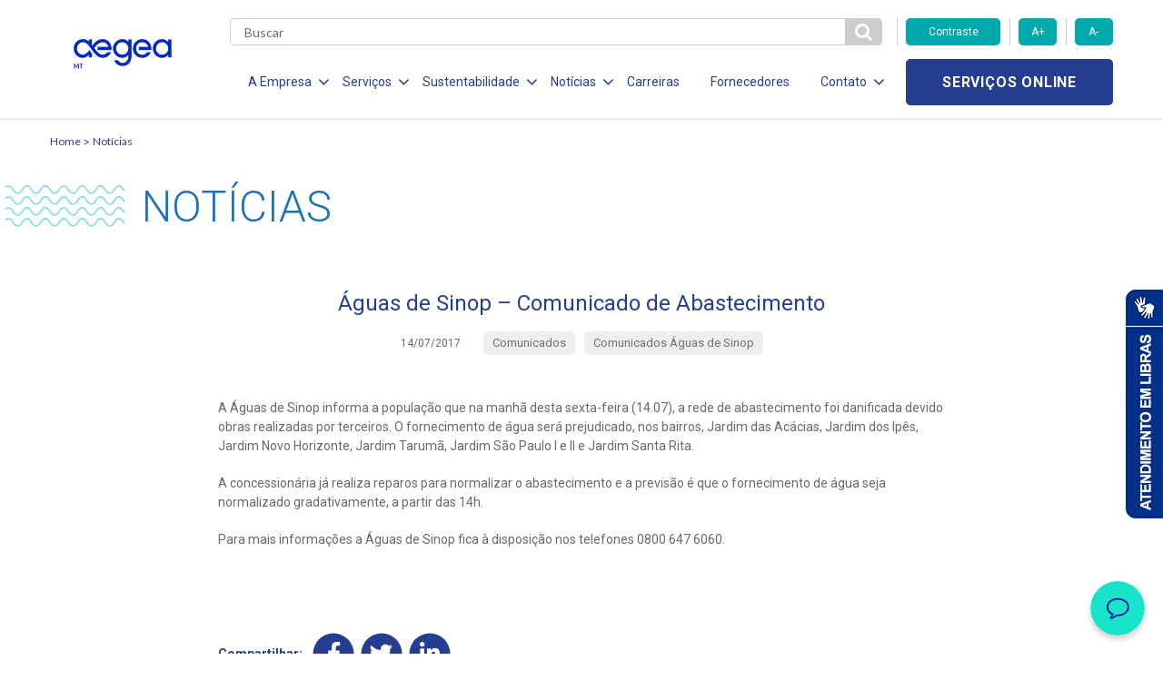

--- FILE ---
content_type: text/html; charset=UTF-8
request_url: https://www.aegeamt.com.br/aguas-de-sinop-comunicado-de-abastecimento-4/
body_size: 10484
content:

<!DOCTYPE html>
<!--[if lt IE 7]>      <html lang="pt-br" class="no-js lt-ie9 lt-ie8 lt-ie7"> <![endif]-->
<!--[if IE 7]>         <html lang="pt-br" class="no-js lt-ie9 lt-ie8"> <![endif]-->
<!--[if IE 8]>         <html lang="pt-br" class="no-js lt-ie9"> <![endif]-->
<!--[if gt IE 8]><!--> <html lang="pt-br" class="no-js"> <!--<![endif]-->
<html lang="pt-BR" class="no-js no-svg">

<head>
    <meta charset="UTF-8">
    <meta name="viewport" content="width=device-width, initial-scale=1">
    <meta http-equiv="X-UA-Compatible" content="IE=edge,chrome=1">
		<title>Águas de Sinop &#8211; Comunicado de Abastecimento</title>
    <link href="https://fonts.googleapis.com/css?family=Roboto:300,400,700" rel="stylesheet">
    <link href="https://fonts.googleapis.com/css?family=Lato:300,400,700" rel="stylesheet">
    <link href="https://fonts.googleapis.com/css?family=Open+Sans:700" rel="stylesheet">
    <link rel="stylesheet" href="https://use.fontawesome.com/releases/v5.6.3/css/all.css">
    <link rel="stylesheet" href="https://use.fontawesome.com/releases/v5.6.3/css/v4-shims.css">
    <link rel="stylesheet" href="https://cdnjs.cloudflare.com/ajax/libs/font-awesome/4.7.0/css/font-awesome.min.css">
    <meta name='robots' content='max-image-preview:large' />
<link rel='dns-prefetch' href='//www.googletagmanager.com' />
<script type="text/javascript">
/* <![CDATA[ */
window._wpemojiSettings = {"baseUrl":"https:\/\/s.w.org\/images\/core\/emoji\/15.0.3\/72x72\/","ext":".png","svgUrl":"https:\/\/s.w.org\/images\/core\/emoji\/15.0.3\/svg\/","svgExt":".svg","source":{"concatemoji":"https:\/\/www.aegeamt.com.br\/wp-includes\/js\/wp-emoji-release.min.js?ver=6.6.4"}};
/*! This file is auto-generated */
!function(i,n){var o,s,e;function c(e){try{var t={supportTests:e,timestamp:(new Date).valueOf()};sessionStorage.setItem(o,JSON.stringify(t))}catch(e){}}function p(e,t,n){e.clearRect(0,0,e.canvas.width,e.canvas.height),e.fillText(t,0,0);var t=new Uint32Array(e.getImageData(0,0,e.canvas.width,e.canvas.height).data),r=(e.clearRect(0,0,e.canvas.width,e.canvas.height),e.fillText(n,0,0),new Uint32Array(e.getImageData(0,0,e.canvas.width,e.canvas.height).data));return t.every(function(e,t){return e===r[t]})}function u(e,t,n){switch(t){case"flag":return n(e,"\ud83c\udff3\ufe0f\u200d\u26a7\ufe0f","\ud83c\udff3\ufe0f\u200b\u26a7\ufe0f")?!1:!n(e,"\ud83c\uddfa\ud83c\uddf3","\ud83c\uddfa\u200b\ud83c\uddf3")&&!n(e,"\ud83c\udff4\udb40\udc67\udb40\udc62\udb40\udc65\udb40\udc6e\udb40\udc67\udb40\udc7f","\ud83c\udff4\u200b\udb40\udc67\u200b\udb40\udc62\u200b\udb40\udc65\u200b\udb40\udc6e\u200b\udb40\udc67\u200b\udb40\udc7f");case"emoji":return!n(e,"\ud83d\udc26\u200d\u2b1b","\ud83d\udc26\u200b\u2b1b")}return!1}function f(e,t,n){var r="undefined"!=typeof WorkerGlobalScope&&self instanceof WorkerGlobalScope?new OffscreenCanvas(300,150):i.createElement("canvas"),a=r.getContext("2d",{willReadFrequently:!0}),o=(a.textBaseline="top",a.font="600 32px Arial",{});return e.forEach(function(e){o[e]=t(a,e,n)}),o}function t(e){var t=i.createElement("script");t.src=e,t.defer=!0,i.head.appendChild(t)}"undefined"!=typeof Promise&&(o="wpEmojiSettingsSupports",s=["flag","emoji"],n.supports={everything:!0,everythingExceptFlag:!0},e=new Promise(function(e){i.addEventListener("DOMContentLoaded",e,{once:!0})}),new Promise(function(t){var n=function(){try{var e=JSON.parse(sessionStorage.getItem(o));if("object"==typeof e&&"number"==typeof e.timestamp&&(new Date).valueOf()<e.timestamp+604800&&"object"==typeof e.supportTests)return e.supportTests}catch(e){}return null}();if(!n){if("undefined"!=typeof Worker&&"undefined"!=typeof OffscreenCanvas&&"undefined"!=typeof URL&&URL.createObjectURL&&"undefined"!=typeof Blob)try{var e="postMessage("+f.toString()+"("+[JSON.stringify(s),u.toString(),p.toString()].join(",")+"));",r=new Blob([e],{type:"text/javascript"}),a=new Worker(URL.createObjectURL(r),{name:"wpTestEmojiSupports"});return void(a.onmessage=function(e){c(n=e.data),a.terminate(),t(n)})}catch(e){}c(n=f(s,u,p))}t(n)}).then(function(e){for(var t in e)n.supports[t]=e[t],n.supports.everything=n.supports.everything&&n.supports[t],"flag"!==t&&(n.supports.everythingExceptFlag=n.supports.everythingExceptFlag&&n.supports[t]);n.supports.everythingExceptFlag=n.supports.everythingExceptFlag&&!n.supports.flag,n.DOMReady=!1,n.readyCallback=function(){n.DOMReady=!0}}).then(function(){return e}).then(function(){var e;n.supports.everything||(n.readyCallback(),(e=n.source||{}).concatemoji?t(e.concatemoji):e.wpemoji&&e.twemoji&&(t(e.twemoji),t(e.wpemoji)))}))}((window,document),window._wpemojiSettings);
/* ]]> */
</script>
<style id='wp-emoji-styles-inline-css' type='text/css'>

	img.wp-smiley, img.emoji {
		display: inline !important;
		border: none !important;
		box-shadow: none !important;
		height: 1em !important;
		width: 1em !important;
		margin: 0 0.07em !important;
		vertical-align: -0.1em !important;
		background: none !important;
		padding: 0 !important;
	}
</style>
<link rel='stylesheet' id='wp-block-library-css' href='https://www.aegeamt.com.br/wp-includes/css/dist/block-library/style.min.css?ver=6.6.4' type='text/css' media='all' />
<style id='classic-theme-styles-inline-css' type='text/css'>
/*! This file is auto-generated */
.wp-block-button__link{color:#fff;background-color:#32373c;border-radius:9999px;box-shadow:none;text-decoration:none;padding:calc(.667em + 2px) calc(1.333em + 2px);font-size:1.125em}.wp-block-file__button{background:#32373c;color:#fff;text-decoration:none}
</style>
<style id='global-styles-inline-css' type='text/css'>
:root{--wp--preset--aspect-ratio--square: 1;--wp--preset--aspect-ratio--4-3: 4/3;--wp--preset--aspect-ratio--3-4: 3/4;--wp--preset--aspect-ratio--3-2: 3/2;--wp--preset--aspect-ratio--2-3: 2/3;--wp--preset--aspect-ratio--16-9: 16/9;--wp--preset--aspect-ratio--9-16: 9/16;--wp--preset--color--black: #000000;--wp--preset--color--cyan-bluish-gray: #abb8c3;--wp--preset--color--white: #ffffff;--wp--preset--color--pale-pink: #f78da7;--wp--preset--color--vivid-red: #cf2e2e;--wp--preset--color--luminous-vivid-orange: #ff6900;--wp--preset--color--luminous-vivid-amber: #fcb900;--wp--preset--color--light-green-cyan: #7bdcb5;--wp--preset--color--vivid-green-cyan: #00d084;--wp--preset--color--pale-cyan-blue: #8ed1fc;--wp--preset--color--vivid-cyan-blue: #0693e3;--wp--preset--color--vivid-purple: #9b51e0;--wp--preset--gradient--vivid-cyan-blue-to-vivid-purple: linear-gradient(135deg,rgba(6,147,227,1) 0%,rgb(155,81,224) 100%);--wp--preset--gradient--light-green-cyan-to-vivid-green-cyan: linear-gradient(135deg,rgb(122,220,180) 0%,rgb(0,208,130) 100%);--wp--preset--gradient--luminous-vivid-amber-to-luminous-vivid-orange: linear-gradient(135deg,rgba(252,185,0,1) 0%,rgba(255,105,0,1) 100%);--wp--preset--gradient--luminous-vivid-orange-to-vivid-red: linear-gradient(135deg,rgba(255,105,0,1) 0%,rgb(207,46,46) 100%);--wp--preset--gradient--very-light-gray-to-cyan-bluish-gray: linear-gradient(135deg,rgb(238,238,238) 0%,rgb(169,184,195) 100%);--wp--preset--gradient--cool-to-warm-spectrum: linear-gradient(135deg,rgb(74,234,220) 0%,rgb(151,120,209) 20%,rgb(207,42,186) 40%,rgb(238,44,130) 60%,rgb(251,105,98) 80%,rgb(254,248,76) 100%);--wp--preset--gradient--blush-light-purple: linear-gradient(135deg,rgb(255,206,236) 0%,rgb(152,150,240) 100%);--wp--preset--gradient--blush-bordeaux: linear-gradient(135deg,rgb(254,205,165) 0%,rgb(254,45,45) 50%,rgb(107,0,62) 100%);--wp--preset--gradient--luminous-dusk: linear-gradient(135deg,rgb(255,203,112) 0%,rgb(199,81,192) 50%,rgb(65,88,208) 100%);--wp--preset--gradient--pale-ocean: linear-gradient(135deg,rgb(255,245,203) 0%,rgb(182,227,212) 50%,rgb(51,167,181) 100%);--wp--preset--gradient--electric-grass: linear-gradient(135deg,rgb(202,248,128) 0%,rgb(113,206,126) 100%);--wp--preset--gradient--midnight: linear-gradient(135deg,rgb(2,3,129) 0%,rgb(40,116,252) 100%);--wp--preset--font-size--small: 13px;--wp--preset--font-size--medium: 20px;--wp--preset--font-size--large: 36px;--wp--preset--font-size--x-large: 42px;--wp--preset--spacing--20: 0.44rem;--wp--preset--spacing--30: 0.67rem;--wp--preset--spacing--40: 1rem;--wp--preset--spacing--50: 1.5rem;--wp--preset--spacing--60: 2.25rem;--wp--preset--spacing--70: 3.38rem;--wp--preset--spacing--80: 5.06rem;--wp--preset--shadow--natural: 6px 6px 9px rgba(0, 0, 0, 0.2);--wp--preset--shadow--deep: 12px 12px 50px rgba(0, 0, 0, 0.4);--wp--preset--shadow--sharp: 6px 6px 0px rgba(0, 0, 0, 0.2);--wp--preset--shadow--outlined: 6px 6px 0px -3px rgba(255, 255, 255, 1), 6px 6px rgba(0, 0, 0, 1);--wp--preset--shadow--crisp: 6px 6px 0px rgba(0, 0, 0, 1);}:where(.is-layout-flex){gap: 0.5em;}:where(.is-layout-grid){gap: 0.5em;}body .is-layout-flex{display: flex;}.is-layout-flex{flex-wrap: wrap;align-items: center;}.is-layout-flex > :is(*, div){margin: 0;}body .is-layout-grid{display: grid;}.is-layout-grid > :is(*, div){margin: 0;}:where(.wp-block-columns.is-layout-flex){gap: 2em;}:where(.wp-block-columns.is-layout-grid){gap: 2em;}:where(.wp-block-post-template.is-layout-flex){gap: 1.25em;}:where(.wp-block-post-template.is-layout-grid){gap: 1.25em;}.has-black-color{color: var(--wp--preset--color--black) !important;}.has-cyan-bluish-gray-color{color: var(--wp--preset--color--cyan-bluish-gray) !important;}.has-white-color{color: var(--wp--preset--color--white) !important;}.has-pale-pink-color{color: var(--wp--preset--color--pale-pink) !important;}.has-vivid-red-color{color: var(--wp--preset--color--vivid-red) !important;}.has-luminous-vivid-orange-color{color: var(--wp--preset--color--luminous-vivid-orange) !important;}.has-luminous-vivid-amber-color{color: var(--wp--preset--color--luminous-vivid-amber) !important;}.has-light-green-cyan-color{color: var(--wp--preset--color--light-green-cyan) !important;}.has-vivid-green-cyan-color{color: var(--wp--preset--color--vivid-green-cyan) !important;}.has-pale-cyan-blue-color{color: var(--wp--preset--color--pale-cyan-blue) !important;}.has-vivid-cyan-blue-color{color: var(--wp--preset--color--vivid-cyan-blue) !important;}.has-vivid-purple-color{color: var(--wp--preset--color--vivid-purple) !important;}.has-black-background-color{background-color: var(--wp--preset--color--black) !important;}.has-cyan-bluish-gray-background-color{background-color: var(--wp--preset--color--cyan-bluish-gray) !important;}.has-white-background-color{background-color: var(--wp--preset--color--white) !important;}.has-pale-pink-background-color{background-color: var(--wp--preset--color--pale-pink) !important;}.has-vivid-red-background-color{background-color: var(--wp--preset--color--vivid-red) !important;}.has-luminous-vivid-orange-background-color{background-color: var(--wp--preset--color--luminous-vivid-orange) !important;}.has-luminous-vivid-amber-background-color{background-color: var(--wp--preset--color--luminous-vivid-amber) !important;}.has-light-green-cyan-background-color{background-color: var(--wp--preset--color--light-green-cyan) !important;}.has-vivid-green-cyan-background-color{background-color: var(--wp--preset--color--vivid-green-cyan) !important;}.has-pale-cyan-blue-background-color{background-color: var(--wp--preset--color--pale-cyan-blue) !important;}.has-vivid-cyan-blue-background-color{background-color: var(--wp--preset--color--vivid-cyan-blue) !important;}.has-vivid-purple-background-color{background-color: var(--wp--preset--color--vivid-purple) !important;}.has-black-border-color{border-color: var(--wp--preset--color--black) !important;}.has-cyan-bluish-gray-border-color{border-color: var(--wp--preset--color--cyan-bluish-gray) !important;}.has-white-border-color{border-color: var(--wp--preset--color--white) !important;}.has-pale-pink-border-color{border-color: var(--wp--preset--color--pale-pink) !important;}.has-vivid-red-border-color{border-color: var(--wp--preset--color--vivid-red) !important;}.has-luminous-vivid-orange-border-color{border-color: var(--wp--preset--color--luminous-vivid-orange) !important;}.has-luminous-vivid-amber-border-color{border-color: var(--wp--preset--color--luminous-vivid-amber) !important;}.has-light-green-cyan-border-color{border-color: var(--wp--preset--color--light-green-cyan) !important;}.has-vivid-green-cyan-border-color{border-color: var(--wp--preset--color--vivid-green-cyan) !important;}.has-pale-cyan-blue-border-color{border-color: var(--wp--preset--color--pale-cyan-blue) !important;}.has-vivid-cyan-blue-border-color{border-color: var(--wp--preset--color--vivid-cyan-blue) !important;}.has-vivid-purple-border-color{border-color: var(--wp--preset--color--vivid-purple) !important;}.has-vivid-cyan-blue-to-vivid-purple-gradient-background{background: var(--wp--preset--gradient--vivid-cyan-blue-to-vivid-purple) !important;}.has-light-green-cyan-to-vivid-green-cyan-gradient-background{background: var(--wp--preset--gradient--light-green-cyan-to-vivid-green-cyan) !important;}.has-luminous-vivid-amber-to-luminous-vivid-orange-gradient-background{background: var(--wp--preset--gradient--luminous-vivid-amber-to-luminous-vivid-orange) !important;}.has-luminous-vivid-orange-to-vivid-red-gradient-background{background: var(--wp--preset--gradient--luminous-vivid-orange-to-vivid-red) !important;}.has-very-light-gray-to-cyan-bluish-gray-gradient-background{background: var(--wp--preset--gradient--very-light-gray-to-cyan-bluish-gray) !important;}.has-cool-to-warm-spectrum-gradient-background{background: var(--wp--preset--gradient--cool-to-warm-spectrum) !important;}.has-blush-light-purple-gradient-background{background: var(--wp--preset--gradient--blush-light-purple) !important;}.has-blush-bordeaux-gradient-background{background: var(--wp--preset--gradient--blush-bordeaux) !important;}.has-luminous-dusk-gradient-background{background: var(--wp--preset--gradient--luminous-dusk) !important;}.has-pale-ocean-gradient-background{background: var(--wp--preset--gradient--pale-ocean) !important;}.has-electric-grass-gradient-background{background: var(--wp--preset--gradient--electric-grass) !important;}.has-midnight-gradient-background{background: var(--wp--preset--gradient--midnight) !important;}.has-small-font-size{font-size: var(--wp--preset--font-size--small) !important;}.has-medium-font-size{font-size: var(--wp--preset--font-size--medium) !important;}.has-large-font-size{font-size: var(--wp--preset--font-size--large) !important;}.has-x-large-font-size{font-size: var(--wp--preset--font-size--x-large) !important;}
:where(.wp-block-post-template.is-layout-flex){gap: 1.25em;}:where(.wp-block-post-template.is-layout-grid){gap: 1.25em;}
:where(.wp-block-columns.is-layout-flex){gap: 2em;}:where(.wp-block-columns.is-layout-grid){gap: 2em;}
:root :where(.wp-block-pullquote){font-size: 1.5em;line-height: 1.6;}
</style>
<link rel='stylesheet' id='stylesheet-css' href='https://www.aegeamt.com.br/wp-content/themes/aegea-concessionaria/style.css?ver=6.6.4' type='text/css' media='all' />
<link rel='stylesheet' id='style-css' href='https://www.aegeamt.com.br/wp-content/themes/aegea-concessionaria/assets/css/style.min.css?ver=6.6.4' type='text/css' media='all' />
<link rel='stylesheet' id='tablepress-default-css' href='https://www.aegeamt.com.br/wp-content/plugins/tablepress/css/build/default.css?ver=3.2.5' type='text/css' media='all' />
<script type="text/javascript" src="https://www.aegeamt.com.br/wp-content/themes/aegea-concessionaria/assets/js/modernizr.js?ver=6.6.4" id="modernizr-js"></script>

<!-- Snippet da etiqueta do Google (gtag.js) adicionado pelo Site Kit -->
<!-- Snippet do Google Análises adicionado pelo Site Kit -->
<script type="text/javascript" src="https://www.googletagmanager.com/gtag/js?id=G-6B5HMTY2W0" id="google_gtagjs-js" async></script>
<script type="text/javascript" id="google_gtagjs-js-after">
/* <![CDATA[ */
window.dataLayer = window.dataLayer || [];function gtag(){dataLayer.push(arguments);}
gtag("set","linker",{"domains":["www.aegeamt.com.br"]});
gtag("js", new Date());
gtag("set", "developer_id.dZTNiMT", true);
gtag("config", "G-6B5HMTY2W0");
/* ]]> */
</script>
<link rel="https://api.w.org/" href="https://www.aegeamt.com.br/wp-json/" /><link rel="alternate" title="JSON" type="application/json" href="https://www.aegeamt.com.br/wp-json/wp/v2/posts/4954" /><link rel="EditURI" type="application/rsd+xml" title="RSD" href="https://www.aegeamt.com.br/xmlrpc.php?rsd" />
<meta name="generator" content="WordPress 6.6.4" />
<link rel="canonical" href="https://www.aegeamt.com.br/aguas-de-sinop-comunicado-de-abastecimento-4/" />
<link rel='shortlink' href='https://www.aegeamt.com.br/?p=4954' />
<link rel="alternate" title="oEmbed (JSON)" type="application/json+oembed" href="https://www.aegeamt.com.br/wp-json/oembed/1.0/embed?url=https%3A%2F%2Fwww.aegeamt.com.br%2Faguas-de-sinop-comunicado-de-abastecimento-4%2F" />
<link rel="alternate" title="oEmbed (XML)" type="text/xml+oembed" href="https://www.aegeamt.com.br/wp-json/oembed/1.0/embed?url=https%3A%2F%2Fwww.aegeamt.com.br%2Faguas-de-sinop-comunicado-de-abastecimento-4%2F&#038;format=xml" />
        <script type="text/javascript">
            (function(c,l,a,r,i,t,y){
                c[a]=c[a]||function(){(c[a].q=c[a].q||[]).push(arguments)};
                t=l.createElement(r);t.async=1;t.src="https://www.clarity.ms/tag/"+i;
                y=l.getElementsByTagName(r)[0];y.parentNode.insertBefore(t,y);
            })(window, document, "clarity", "script", "t5q1cb4o6m");
        </script>
    <meta name="generator" content="Site Kit by Google 1.166.0" /><link rel="shortcut icon" type="image/png" href="https://www.aegeamt.com.br/wp-content/themes/aegea-concessionaria/assets/logo/logo-aegea-favicon-16x16.png" />    <style>
        .item-menu { margin: 0 14px 0 20px!important; }
        .item-menu a { font-size:14px!important; }
        .item-menu span { font-size:14px!important;  }
    </style>
    <!-- Banner Cookies - enviado por andre@palqee.com -->
    <meta name="adopt-website-id" content="510deb3d-5a7f-4258-8489-e5bc561be8de" />
    <script src="//tag.goadopt.io/injector.js?website_code=510deb3d-5a7f-4258-8489-e5bc561be8de" 
    class="adopt-injector"></script>
    <!-- FIM Banner Cookies -->
</head>

<body>
    <header data-component="header">
        
<style>
.servicosOnline{
    background:#253e92; color: #FFF; padding: 5px; border-radius: 5px
}
.servicosOnline select{
    background:#253e92; color: #FFF; border: none; text-align: center; text-align-last: center; 
}


@media only screen and (max-width: 399px) {
    .form-search {
      height: 70px;
      position: relative;
    }
    
    .form-search form {
      margin: 0;
      position: absolute;
      top: 50%;
      left: 50%;
      transform: translate(-50%, -50%);
    }
    
    .servicosOnline select{
        width:70px;
    }
}
@media only screen and (min-width: 400px) and (max-width: 590px) {
    .servicosOnline select{
        width:120px;
    }
}
@media only screen and (min-width: 992px) and (max-width: 1199px) {
    .servicosOnline select{
        width:80px;
    }
}
@media only screen and (max-width: 991px) {
    .mobile-flex { margin-left:40px;}
}

</style>

<div class="menu-icon">
	<div class="holder">
		<span></span>
		<span></span>
		<span></span>
	</div>
</div>

<div class="container">
	<div class="row mobile-flex">
		<div class="col-lg-2 col-md-2 col-sm-5 col-xs-5 col-logo">
			
<h1 class="logo-aegea">
	<a href="https://www.aegeamt.com.br" class="logo-link">
					<img style="max-width: 115px; margin: auto; display: block;" class="logo-img" src="https://www.aegeamt.com.br/wp-content/uploads/2025/04/AegeaMT_Azul-Mar-1-1.png" alt="h">
			</a>
</h1>
		</div>

		<div class="col-lg-10 col-md-10 col-sm-7 col-xs-7 col-main-menu">
			<div class="row">
				<div class="col-md-9 col-sm-2 col-xs-3 col-search">
					<div class="form-search">
						<form role="search" method="get" action="https://www.aegeamt.com.br">
							<input type="text" class="search" name="s" required placeholder="Buscar" value="" />
							<button id="btn-pesqueisa" type="submit" class="btn-search">
								<i class="fa fa-search" aria-hidden="true"></i>
							</button>
						</form>
					</div>
				</div>

				<div class="col-md-3 hidden-sm hidden-xs">
					<div class="row">
						<div class="accessibility-controls">
							<div class="col-md-6">
								<button type="button" class="btn-primary toogle-contrast">Contraste</button>
							</div>
							<div class="col-md-3">
								<button type="button" class="btn-primary increase-font">A+</button>
							</div>
							<div class="col-md-3">
								<button type="button" class="btn-primary decrease-font">A-</button>
							</div>
						</div>
					</div>
				</div>

				<div class="col-lg-9 col-md-10 col-menu">
					<ul class="list-menu">
<li class="item-menu">
<span class="item-menu-btn item-menu-a">A Empresa<i class="fa fa-angle-down" aria-hidden="true"></i></span>
<ul class="submenu">
<li class="item-submenu">
<a href="https://www.aegeamt.com.br/quem-somos/" target="" class="item-submenu-link">Quem Somos</a>
</li>
<li class="item-submenu">
<a href="https://www.aegea.com.br/compliance/" target="" class="item-submenu-link">Compliance</a>
</li>
<li class="item-submenu">
<a href="http://ri.aegea.com.br/debentures-companhias-abertas/nascentes-do-xingu/" target="_blank" class="item-submenu-link">Investidores</a>
</li>
</ul>
</li>
<li class="item-menu">
<span class="item-menu-btn item-menu-a">Serviços<i class="fa fa-angle-down" aria-hidden="true"></i></span>
<ul class="submenu">
<li class="item-submenu">
<a href="https://www.aegeamt.com.br/agua/" target="" class="item-submenu-link">Água</a>
</li>
<li class="item-submenu">
<a href="https://www.aegeamt.com.br/esgotamento-sanitario/" target="" class="item-submenu-link">Esgotamento Sanitário</a>
</li>
<li class="item-submenu">
<a href="https://www.aegeamt.com.br/legislacao-e-tarifas/" target="" class="item-submenu-link">Legislação e Tarifas</a>
</li>
<li class="item-submenu">
<a href="https://www.aegeamt.com.br/evolucao-dos-servicos/" target="" class="item-submenu-link">Evolução dos Serviços</a>
</li>
<li class="item-submenu">
<a href="https://www.aegeamt.com.br/documentos/" target="" class="item-submenu-link">Documentos</a>
</li>
</ul>
</li>
<li class="item-menu">
<span class="item-menu-btn item-menu-a">Sustentabilidade<i class="fa fa-angle-down" aria-hidden="true"></i></span>
<ul class="submenu">
<li class="item-submenu">
<a href="https://www.aegeamt.com.br/responsabilidade-social/" target="" class="item-submenu-link">Responsabilidade Social</a>
</li>
<li class="item-submenu">
<a href="https://www.aegeamt.com.br/politica-de-investimento-social-privado/" target="" class="item-submenu-link">Politica de Inv. Social Privado</a>
</li>
<li class="item-submenu">
<a href="https://www.aegeamt.com.br/politica-de-sustentabilidade/" target="" class="item-submenu-link">Política de Sustentabilidade</a>
</li>
</ul>
</li>
<li class="item-menu">
<span class="item-menu-btn item-menu-a">Notícias<i class="fa fa-angle-down" aria-hidden="true"></i></span>
<ul class="submenu">
<li class="item-submenu">
<a href="https://www.aegeamt.com.br/noticias/" target="" class="item-submenu-link">Notícias</a>
</li>
<li class="item-submenu">
<a href="https://www.aegeamt.com.br/comunicados/" target="" class="item-submenu-link">Comunicados</a>
</li>
</ul>
</li>
<li class="item-menu">
<a href="https://aegea.com.br/carreiras" target="" class="item-menu-link item-menu-a">Carreiras</a>
</li>
<li class="item-menu">
<a href="https://aegea.com.br/fornecedores/" target="" class="item-menu-link item-menu-a">Fornecedores</a>
</li>
<li class="item-menu">
<span class="item-menu-btn item-menu-a">Contato<i class="fa fa-angle-down" aria-hidden="true"></i></span>
<ul class="submenu">
<li class="item-submenu">
<a href="https://atendimento.aegea.com.br/hc/pt-br/?concessionaria=aegea_mt" target="_blank" class="item-submenu-link">Perguntas Frequentes</a>
</li>
<li class="item-submenu">
<a href="https://www.aegeamt.com.br/contato/" target="" class="item-submenu-link">Canais de Relacionamento</a>
</li>
<li class="item-submenu">
<a href="https://semfraude.aegeamt.com.br/" target="_blank" class="item-submenu-link">Denúncias de Fraudes</a>
</li>
</ul>
</li>
</ul>
				</div>

                <div class="col-lg-3 col-md-2 col-sm-10 col-xs-9 col-services">
                    <div class="holder-services">
                        <a target="_blank" href="https://cliente.aegeamt.com.br" class="btn-secondary online-services">Serviços online</a>
                    </div>
                </div>
            </div>
        </div>
    </div>
</div>    </header>
<script language=javascript type="text/javascript">
jQuery(document).ready(function(){
    jQuery('.article-share a').click(function(e){
        e.preventDefault();
        link = jQuery(this).attr('href');
        window.open (
        link,
        'pagina',
        "width=550, height=555, top=100, left=110, scrollbars=no " );
    });
});
</script>
<main>

<section data-component="breadcrumb">
    <div class="container">
            <a class="breadcrumb-item" href="https://www.aegeamt.com.br">Home</a>
            <a class="breadcrumb-item" href="https://www.aegeamt.com.br/noticias/">Notícias</a>
    </div>
</section>
<section data-component="page-title" class="container ">
    <h2 class="page-title">
        <img class="page-title-waves" src="https://www.aegeamt.com.br/wp-content/themes/aegea-concessionaria/assets/img/ondas-titulo.png">
        <span class="page-title-text">Notícias</span>
    </h2>
</section>
<div class="container">
    <div data-component="card-news"  class="news-article" >
    
        <a href="#" class="link"></a>
    
            <div class="img-holder">
                <center><img style="max-width:100%; height:auto;" src="" alt=""></center>
                <span class="see-hover">Ver notícia</span>
            </div>
    
        <div class="content-holder">
          
          
          
          
            
            <a href="#" class="link-title">
                <h5 class="card-title">Águas de Sinop &#8211; Comunicado de Abastecimento</h5>
            </a>
          
    
                <p class="secondary-title"></p>
    
                
                <div class="information">
                        <span class="date">14/07/2017</span>
    
                        <div data-component="category-list" >
                        
                                                            <a href="https://www.aegeamt.com.br/categoria/comunicados/" data-component="category" >
                                    <span class="category">Comunicados</span>
                                </a>
                                                            <a href="https://www.aegeamt.com.br/categoria/comunicados-aguas-de-sinop/" data-component="category" >
                                    <span class="category">Comunicados Águas de Sinop</span>
                                </a>
                                                        
                        </div>			
                </div>
    
    
                
        </div>
    
    </div>
    
    </div>
    <div class="container">
		<div class="centralized">
			<div data-component="inline-text" class="article-inline-text">
				<div class="primary-text"><p>				A Águas de Sinop informa a população que na manhã desta sexta-feira (14.07), a rede de abastecimento foi danificada devido obras realizadas por terceiros. O fornecimento de água será prejudicado, nos bairros, Jardim das Acácias, Jardim dos Ipês, Jardim Novo Horizonte, Jardim Tarumã, Jardim São Paulo I e II e Jardim Santa Rita.</p>
<p>A concessionária já realiza reparos para normalizar o abastecimento e a previsão é que o fornecimento de água seja normalizado gradativamente, a partir das 14h.</p>
<p>Para mais informações a Águas de Sinop fica à disposição nos telefones 0800 647 6060.		</p>
</div>
			</div>
			<div data-component="share" class="article-share">
				<p class="secondary-title">Compartilhar:</p>
				<ul class="media-holder">
						<li class="item">
							<a href="https://www.facebook.com/sharer.php?u=https://www.aegeamt.com.br/aguas-de-sinop-comunicado-de-abastecimento-4/" title="Facebook" class="icon-link">
								<i class="fa fa-facebook"></i>
							</a>
						</li>
						<li class="item">
							<a href="https://twitter.com/share?url=https://www.aegeamt.com.br/aguas-de-sinop-comunicado-de-abastecimento-4/&text=Águas de Sinop &#8211; Comunicado de Abastecimento" title="Twitter" class="icon-link">
								<i class="fa fa-twitter"></i>
							</a>
						</li>
						<li class="item">
							<a href="https://www.linkedin.com/cws/share?url=https://www.aegeamt.com.br/aguas-de-sinop-comunicado-de-abastecimento-4/" title="Linkedin" class="icon-link">
								<i class="fa fa-linkedin"></i>
							</a>
						</li>
				</ul>
			</div>		</div>
	</div>



<section data-component="see-also">
	<div class="container">
		<div class="row">
			<div class="col-md-12">
				<div data-component="section-title" class="">
					<h4 class="section-title">Veja Também</h4>
				</div>
			</div>
		</div>
		<div class="row">
								<div class="col-md-3 col-sm-3 col-xs-6">
						<div data-component="card-see-also">
							<div class="has-hover">
								<a href="https://www.aegeamt.com.br/politica-de-sustentabilidade/" class="link"></a>
								<div class="img-holder">
																			<img class="img" src="https://www.aegeamt.com.br/wp-content/uploads/2019/09/banner_pol-sust-277x208.jpg" alt="Política de Sustentabilidade" title="Política de Sustentabilidade">
																		<span class="see-hover">Saiba mais</span>
								</div>
								<h5 class="card-title">Política de Sustentabilidade</h5>
							</div>
							<p class="card-text">Respeito ao meio ambiente e as pessoas, contribuindo para qualidade de vida e saúde da população onde atuamos. </p>
						</div>
					</div>
														<div class="col-md-3 col-sm-3 col-xs-6">
						<div data-component="card-see-also">
							<div class="has-hover">
								<a href="https://www.aegeamt.com.br/parceria-entre-aguas-de-sorriso-e-prefeitura-garante-dia-de-atendimento-aos-moradores-do-bairro-terra-brasil/" class="link"></a>
								<div class="img-holder">
																			<img class="img" src="https://www.aegeamt.com.br/wp-content/uploads/2025/10/WhatsApp-Image-2025-10-01-at-16.44.30-277x208.jpeg" alt="Parceria entre Águas de Sorriso e Prefeitura garante dia de atendimento aos moradores do Bairro Terra Brasil" title="Parceria entre Águas de Sorriso e Prefeitura garante dia de atendimento aos moradores do Bairro Terra Brasil">
																		<span class="see-hover">Saiba mais</span>
								</div>
								<h5 class="card-title">Parceria entre Águas de Sorriso e Prefeitura garante dia de atendimento aos moradores do Bairro Terra Brasil</h5>
							</div>
							<p class="card-text">Iniciativa reforçou a importância da Tarifa Social e do atendimento próximo à comunidade No último sábado (27.09), os moradores do Bairro...</p>
						</div>
					</div>
														<div class="col-md-3 col-sm-3 col-xs-6">
						<div data-component="card-see-also">
							<div class="has-hover">
								<a href="https://www.aegeamt.com.br/comunicados/" class="link"></a>
								<div class="img-holder">
																			<img class="img" src="https://www.aegeamt.com.br/wp-content/themes/aegea-concessionaria/assets/img/see-also-1.jpg" alt="Comunicados" title="Comunicados">
																		<span class="see-hover">Saiba mais</span>
								</div>
								<h5 class="card-title">Comunicados</h5>
							</div>
							<p class="card-text"></p>
						</div>
					</div>
														<div class="col-md-3 col-sm-3 col-xs-6">
						<div data-component="card-see-also">
							<div class="has-hover">
								<a href="https://www.aegeamt.com.br/aguas-de-jauru-2/" class="link"></a>
								<div class="img-holder">
																			<img class="img" src="https://www.aegeamt.com.br/wp-content/themes/aegea-concessionaria/assets/img/see-also-1.jpg" alt="Águas de Jauru 2" title="Águas de Jauru 2">
																		<span class="see-hover">Saiba mais</span>
								</div>
								<h5 class="card-title">Águas de Jauru 2</h5>
							</div>
							<p class="card-text"></p>
						</div>
					</div>
														</div>
	</div>
</section>
</main>
<footer data-component="footer">
	<div class="container">
		<div class="col-md-3 col-sm-6 hidden-xs">
			
<h5 class="logo-footer">
	<a href="https://www.aegeamt.com.br/">
					<img style="max-width: 115px; margin: auto; display: block;" src="https://www.aegeamt.com.br/wp-content/uploads/2025/04/AegeaMT_Azul-Mar-1.png" alt="h">
			</a>
</h5>
		</div>
		
		<div class="col-md-3 col-sm-6">
						<div class="social-container">
				<strong>Nossas redes sociais</strong>
										<ul>
							<li>
								<a href="https://www.instagram.com/aegeamt/" title="Aegea MT" target="_blank">
									<i class="icon-redes fa fa-instagram"></i>
								</a>
							</li>
						</ul>
												</div>
		</div>
		
												<div class="col-md-2 col-sm-4 hidden-xs">
																<ul class="list-links">
																					<li class="main-link"><a href="#" class="without-hover">A Empresa</a></li>
																																<li><a href="https://www.aegeamt.com.br/quem-somos/">Quem Somos</a></li>
																							<li><a href="https://www.aegea.com.br/compliance/">Compliance</a></li>
																							<li><a href="http://ri.aegea.com.br/pt-br/debentures-companhias-abertas/nascentes-do-xingu/">Investidores</a></li>
																														</ul>
																	<ul class="list-links">
																					<li class="main-link"><a href="https://www.aegeamt.com.br/noticias/" title="Notícias">Notícias</a></li>
																																<li><a href="https://www.aegeamt.com.br/comunicados/">Comunicados</a></li>
																														</ul>
																					</div>
											<div class="col-md-2 col-sm-4 hidden-xs">
																<ul class="list-links">
																					<li class="main-link"><a href="#" class="without-hover">Serviços</a></li>
																																<li><a href="https://www.aegeamt.com.br/agua/">Água</a></li>
																							<li><a href="https://www.aegeamt.com.br/esgotamento-sanitario/">Esgotamento Sanitário</a></li>
																							<li><a href="https://www.aegeamt.com.br/legislacao-e-tarifas/">Legislação e Tarifas</a></li>
																							<li><a href="https://www.aegeamt.com.br/evolucao-dos-servicos/">Evolução dos Serviços</a></li>
																							<li><a href="https://www.aegeamt.com.br/documentos/">Documentos</a></li>
																														</ul>
																	<ul class="list-links">
																					<li class="main-link"><a href="https://aegea.com.br/carreiras" title="Carreiras">Carreiras</a></li>
																													</ul>
																					</div>
											<div class="col-md-2 col-sm-4 hidden-xs">
																<ul class="list-links">
																					<li class="main-link"><a href="#" class="without-hover">Sustentabilidade</a></li>
																																<li><a href="https://www.aegeamt.com.br/responsabilidade-social/">Responsabilidade Social</a></li>
																							<li><a href="https://www.aegeamt.com.br/politica-de-investimento-social-privado/">Pol. de Inv. Social Privado</a></li>
																							<li><a href="https://www.aegeamt.com.br/politica-de-sustentabilidade/">Política de Sustentabilidade</a></li>
																														</ul>
																	<ul class="list-links">
																					<li class="main-link"><a href="https://www.aegeamt.com.br/contato/" title="Contato">Contato</a></li>
																																<li><a href="/contato">Canais de Relacionamento</a></li>
																							<li><a href="https://semfraude.aegeamt.com.br/">Denúncias de Fraudes</a></li>
																														</ul>
																					</div>
															</div>
	<div class="footer-bread">
		<div class="container">
	<div class="wrapper-info">
		<span class="company">Uma empresa</span>
		<small><img src="https://www.aegeamt.com.br/wp-content/themes/aegea-concessionaria/assets/img/logo-aegea-branco-footer.png" alt="Águas de SINOP"/> Copyright ®
			2026 - Todos os Direitos Reservados.</small>
		<p class="msg-footer">Nossa natureza movimenta a vida</p>
	</div>
</div>	</div>
	<div style="background: #00a9ac; color: #ffffff; text-align: center; padding: 0 0 20px 0">
		<p><a style="color: #ffffff;" href="/termos-gerais-de-uso-de-sites-e-aplicativos-da-aegea/">Termos Gerais de Uso de Sites e Aplicativos</a> <br> <a style="color: #ffffff;" href="/politica-de-privacidade-e-protecao-de-dados-da-aegea/">Política de Privacidade e Proteção de Dados</a></p>
	</div>
</footer>

<!-- Google Analytics: change UA-XXXXX-X to be your site's ID. -->
<script>
	(function(b,o,i,l,e,r){b.GoogleAnalyticsObject=l;b[l]||(b[l]=
		function(){(b[l].q=b[l].q||[]).push(arguments)});b[l].l=+new Date;
		e=o.createElement(i);r=o.getElementsByTagName(i)[0];
		e.src='//www.google-analytics.com/analytics.js';
		r.parentNode.insertBefore(e,r)}(window,document,'script','ga'));
	ga('create','UA-XXXXX-X','auto');ga('send','pageview');
</script>
<!-- Script -->

  
        <!-- Start of aegea Zendesk Widget script --> 
        <style>
            #btn-zendesk {
              position: fixed;
              bottom: 20px;
              right: 20px;
              border: none;
              border-radius: 50%;
              width: 60px;
              height: 60px;
              cursor: pointer;
              box-shadow: 0px 4px 6px rgba(0,0,0,0.2);
          }
          #btn-zendesk:hover {
              box-shadow: 0px 4px 6px rgba(0,0,0,0.4);
          }
        </style>
        <img id="btn-zendesk" src="/wp-content/uploads/2026/01/chat-zendesk.svg">
        <script>
          let zendeskLoaded = false;

          document.getElementById("btn-zendesk").addEventListener("click", function () {
            if (!zendeskLoaded) {
                // Cria o script Zendesk
              let script = document.createElement("script");
              script.id = "ze-snippet";
              script.src = "https://static.zdassets.com/ekr/snippet.js?key=7a0ca959-e0be-44ec-a491-ee7baa8e6a73";
              script.onload = function () {
                zendeskLoaded = true;
                if (typeof zE !== "undefined") {
                    zE('messenger', 'open'); // abre o chat
                  }
                };
                document.body.appendChild(script);
              } else {
                if (typeof zE !== "undefined") {
                  zE('messenger', 'open'); // se j芍 estiver carregado, s車 abre
                }
              }
            });
        </script>
        <!-- End of aegea Zendesk Widget script -->
    		<script type="text/javascript">
			document.addEventListener( 'wpcf7mailsent', function( event ) {
				if ( '871' == event.detail.contactFormId ) {
					$('#canais-de-atendimento .wpcf7-mail-sent-ok').remove();
					$('#successModal').modal('show');
				}
			}, false );
			
			document.addEventListener( 'wpcf7mailfailed', function( event ) {
				if ( '871' == event.detail.contactFormId ) {
					$('#canais-de-atendimento .wpcf7-mail-sent-ng').remove();
					$('#message-error').html('Ocorreu um erro ao tentar enviar sua mensagem. Tente novamente mais tarde.');
					setTimeout(function() {
						$('#message-error').html('');
					},3500);
				}
			}, false );
			
			document.addEventListener( 'wpcf7invalid', function( event ) {
				if ( '871' == event.detail.contactFormId ) {
					$('#canais-de-atendimento .wpcf7-not-valid-tip').remove();
					$('#canais-de-atendimento .wpcf7-validation-errors').remove();
					
					if($('#canais-de-atendimento textarea').val() == ""){
						$('#canais-de-atendimento textarea').addClass('invalid-field');
					}
					
					if($('#canais-de-atendimento input[name=your-name]').val() == ""){
						$('#canais-de-atendimento input[name=your-name]').addClass('invalid-field');
					}
					
					if($('#canais-de-atendimento input[name=your-email]').val() == ""){
						$('#canais-de-atendimento input[name=your-email]').addClass('invalid-field');
					}
					
					if($('#canais-de-atendimento select').val() == ""){
						$('#canais-de-atendimento select').addClass('invalid-field');
					}
					
				}
			}, false );
			
			document.addEventListener( 'wpcf7spam', function( event ) {
				if ( '871' == event.detail.contactFormId ) {
					$('#canais-de-atendimento .wpcf7-validation-errors').remove();
				}
			}, false );
		</script>
		<script type="text/javascript" src="https://www.aegeamt.com.br/wp-content/themes/aegea-concessionaria/assets/js/plugins.min.js?ver=6.6.4" id="plugins-js"></script>
<script type="text/javascript" id="app-js-extra">
/* <![CDATA[ */
var ajax_script = {"ajax_url":"https:\/\/www.aegeamt.com.br\/wp-admin\/admin-ajax.php"};
/* ]]> */
</script>
<script type="text/javascript" src="https://www.aegeamt.com.br/wp-content/themes/aegea-concessionaria/assets/js/app.min.js?ver=6.6.4" id="app-js"></script>
<script type="text/javascript" src="https://www.aegeamt.com.br/wp-content/themes/aegea-concessionaria/assets/js/plugins/jquery.paginate.js?ver=6.6.4" id="pagination-js"></script>
<script type="text/javascript" src="https://www.aegeamt.com.br/wp-content/themes/aegea-concessionaria/assets/js/aegea-concessionaria.js?ver=6.6.4" id="theme-js"></script>

<style type="text/css">
    #iconeLibra { display:none; }
    #libras { background:#f90; position:fixed; top:50%; margin-top: -42px; right:42px; }
    #libras img{ position:absolute; width:42px; height:auto; }
</style>

<div id="libras">
	<a target="_blank" href="https://aguasatendimento.emlibras.com/">
		<img id="librasIcone" src="https://aguasdorio.com.br/wp-content/uploads/2023/06/libras-ico.png">
		<img id="librasTexto" src="https://aguasdorio.com.br/wp-content/uploads/2023/06/libras-texto-2.png">
	</a>
</div>
</body>
</html>


--- FILE ---
content_type: application/javascript
request_url: https://www.aegeamt.com.br/wp-content/themes/aegea-concessionaria/assets/js/app.min.js?ver=6.6.4
body_size: 3984
content:
$(document).ready(function () {

	if ($('[data-component="header"]').length > 0) {
		new Header();
	}
	if ($('[data-component="warning-bar"]').length > 0) {
		new WarningBar();
	}
	if ($('[data-component="banner-slider"]').length > 0) {
		new BannerSlider();
	}
	if ($('[data-component="banner"]').length > 0) {
		new Banner();
	}
	if ($('[data-component="card-text-list"]').length > 0) {
		new CardTextList();
	}
	if ($('[data-component="quick-access"]').length > 0) {
		new	QuickAccess();
	}
	if ($('[data-component="news-list"]').length > 0) {
		new NewsList();
	}
	if ($('[data-component="programs-and-projects"]').length > 0) {
		new ProgramsAndProjects();
	}
	if ($('[data-component="search-results"]').length > 0) {
		new SearchResults();
	}
	if ($('[data-component="water-stages"]').length > 0) {
		new WaterStages();
	}
	if ($('[data-component="synced-slider"]').length > 0) {
		new SyncedSlider();
	}
	if ($('[data-component="project-modal"]').length > 0) {
		new ProjectModal();
	}
	if ($('[data-component="card-img-list"]').length > 0) {
		new CardImgList();
	}
	if ($('[data-component="table-list"]').length > 0) {
		new TableList();
	}
	if ($('[data-component="accordion"]').length > 0) {
		new Accordion();
	}
	if ($('[data-component="contact-form"]').length > 0) {
		new ContactForm();
	}
	if ($('[data-component="card-img-text"]').length > 0) {
		new CardSlider();
	}
	if ($('[data-component="card-institucional-list"]').length > 0) {
		new CardInstitutionalList();
	}

});

var Accordion = function () {

	this.init = function () {
		$('[data-component="accordion"] .accordion-btn').on('click', function() {
			if ($(this).hasClass('close-btn')) {
				closeAccordions()
			} else {
				closeAccordions()
				$(this).addClass('close-btn');
				$(this).parent().next().slideDown(300);
			}

		})
	}

	function closeAccordions() {
		$('.accordion-body').slideUp(300);
		$('.accordion-btn').removeClass('close-btn');
	}

	return this.init();
}

$('.revistas').hide();
$('.btn-revista').hide();
$('.mais-revistas').hide();
$('.revistas:first').show();
$('.btn-revista:first').show();

$('#filter-select-revista').on('change', function(){
	$('.revistas').hide();
	$('.btn-revista').hide();
	$('.mais-revistas').hide();
	$("#"+$(this).val()).fadeIn(700).show(700);
	$("#btn-"+$(this).val()).fadeIn(700).show(700);
});

$('.btn-revista').click(function(e){
	e.preventDefault();
	let id = $(this).attr('id');
	$("."+id).fadeIn(700).show();
	$('.btn-revista').hide();
});

var Banner = function () {

	this.init = function () {
		toggleWidth()

		$(window).on('resize', function(){
			toggleWidth()
		})
	}

	function toggleWidth() {
		if ($(window).width() < 768) {
			$('[data-component="banner"] [data-component="gradient-text-box"]').css('max-width', 'none');
		}
	}

	return this.init();
}


var BannerSlider = function () {

	this.init = function () {
		$('[data-component="banner-slider"]').slick({
			dots: true,
			slidesToShow: 1,
			slidesToScroll: 1,
			infinite: true,
			arrows: false,
			autoplay: true,
			autoplaySpeed: 5000,
			speed: 1000
		});
	}

	return this.init();
}

var CardImgList = function () {

	this.init = function () {
		$('[data-component="card-img-list"] .card-img-slick').slick({
			dots: false,
			slidesToShow: 4,
			infinite: false,
			arrows: false,
			adaptiveHeight: true,
			responsive: [
				{
					breakpoint: 992,
					settings: {
						slidesToShow: 2,
						dots: true
					}
				},
				{
					breakpoint: 767,
					settings: {
						slidesToShow: 1,
						dots: true
					}
				}
			]
		});
	}

	return this.init();
}

var CardSlider = function () {
	this.init = function () {
		$('[data-component="card-img-text"].slider').each(function() {
			if ($(this).children().length > 1) {
				$(this).slick({
					dots: true,
					slidesToShow: 1,
					slidesToScroll: 1,
					infinite: true,
					arrows: false,
					autoplay: false,
					autoplaySpeed: 4000
				});
			}
		})

	}

	return this.init();
}

var CardInstitutionalList = function () {

	this.init = function () {

		$(window).on('load resize', function () {
			cardEqualize();
			if ($(window).width() < 481) {
				slider();
			} else {
				$('[data-component="card-institutional-list"].slider .slick-initialized').slick('unslick');
			}
		})

		function cardEqualize() {
			$("[data-component='card-institutional-list']").each(function () {
				var maxHeight = 0;
				var cards = $(this).find(".card-column [data-component='card-institutional']");

				cards.each(function () {
					$(this).css('height', 'auto');
					if ($(this).height() > maxHeight) {
						maxHeight = $(this).height();
					}
				})
				cards.height(maxHeight);

				if (window.innerWidth <= 767) {
					cards.css('height', 'auto');
				}
			})
		}

		function slider() {
			$('[data-component="card-institutional-list"].slider .cards-row').each(function() {
				if ($(this).children().length > 1) {
					$(this).slick({
						dots: true,
						slidesToShow: 1,
						slidesToScroll: 1,
						infinite: true,
						arrows: false,
						autoplay: false,
						autoplaySpeed: 4000
					});
				}
			})
		}
	}

	return this.init();
}

$(window).on("load resize", function(){
var alturamaxima = 0;
	$('.box-shadow').each(function() {
		if ( $(this).height() > alturamaxima ){
			alturamaxima = $(this).height()
		}
	});
$('.box-shadow').height( alturamaxima );
});

var CardTextList = function () {

	this.init = function () {

	}

	return this.init();
}

var CardTextList = function () {

	this.init = function () {
		$('[data-component="card-text-list"] .row').slick({
			dots: false,
			slidesToShow: 3,
			infinite: false,
			arrows: false,
			adaptiveHeight: true,
			responsive: [{
					breakpoint: 992,
					settings: {
						slidesToShow: 2,
						dots: true
					}
				},
				{
					breakpoint: 767,
					settings: {
						slidesToShow: 1,
						dots: true
					}
				}
			]
		});
	}

	return this.init();
}

var ContactForm = function () {

	function cardEqualize() {
		var maxHeight = 0;
		$("[data-component='card-store']").each(function () {
			var cards = $(this).find("p");

			cards.each(function () {
				$(this).css('height', 'auto');
				if ($(this).height() > maxHeight) {
					maxHeight = $(this).height();
				}
			})
		})

		$("[data-component='card-store'] p").height(maxHeight);

		if (window.innerWidth <= 767) {
			$("[data-component='card-store'] p").css('height', 'auto');
		}
	}

	this.init = function () {
		$('[data-component="contact-form"]').on('submit', function(event) {
			event.preventDefault();
		})

		$(window).on('load resize', function () {
			cardEqualize();
		})

	}

	return this.init();
}

$('#canais-de-atendimento input, #canais-de-atendimento select, #canais-de-atendimento textarea').click(function(){
	$(this).removeClass('invalid-field');
});

var Header = function () {

	this.init = function () {
		// open and close mobile-menu on click
		$('[data-component="header"] .menu-icon, .menu-bg').on('click', function () {
			if ($('[data-component="header"]').hasClass('menu-opened')) {
				$('[data-component="header"]').removeClass('menu-opened');
				$('body').removeClass('menu-is-opened')
				closeAllAccordions();

			} else {
				$('[data-component="header"]').addClass('menu-opened');
				$('body').addClass('menu-is-opened')
			}
		})

		// open and close accordion menu on click
		$('.item-menu-btn').on('click', function () {
			if ($(window).innerWidth() < 992) {
				closeAllAccordions()

				if ($(this).next().css('display') == 'block') {
					$(this).next().slideUp(300);
				} else {
					$(this).addClass('accordion-open').next().slideDown(300);
				}
			}
		})

		// open menu with focus on search-bar
		$('.btn-search').on('click', function (event) {
			if ($(window).innerWidth() < 992) {
				if (!$('[data-component="header"]').hasClass('menu-opened')) {
					event.preventDefault();
					$('.menu-icon').trigger('click')
					$('.search').focus();
				}
			}
		})

		// close all accordion-menus
		function closeAllAccordions() {
			$('.item-menu-btn').removeClass('accordion-open');
			$('.submenu').slideUp(300);
		}

		// accessibility control //
		var $textElems = $('h1, h2, h3, h4, h5, h6, p, a, span, strong, em, ul, ol, li, label, input, select, textarea, tr, button');
		var currentSize = 0;

		function changeFont() {
			$textElems.each(function () {
				var $elem = $(this);
				var originalSize = $elem.data('originalFontSize');

				if (originalSize === undefined) {
					var size = parseInt($elem.css('font-size'));
					$elem.data('originalFontSize', size);
					originalSize = size;
				}

				$elem.css('font-size', originalSize + (originalSize * currentSize * 0.1));
			});

			// trigger resize window because of slick height calculation
			$(window).trigger('resize')
		}

		function increaseFont() {
			if (currentSize < 3) {
				changeFont(currentSize++);
			}
		}

		function decreaseFont() {
			if (currentSize >= 1) {
				changeFont(currentSize--);
			}
		}

		function toggleContrast() {
			$('html').toggleClass('contrast');
		}

		$('.increase-font').on('click', increaseFont);
		$('.decrease-font').on('click', decreaseFont);
		$('.toogle-contrast').on('click', toggleContrast);
	}


	return this.init();
}

var NewsList = function () {

	this.init = function () {
		$('[data-component="news-list"] .row:not(:first-child)').slick({
			dots: false,
			slidesToShow: 3,
			infinite: false,
			arrows: false,
			adaptiveHeight: true,
			responsive: [
				{
					breakpoint: 992,
					settings: {
						slidesToShow: 2,
						dots: true
					}
				},
				{
					breakpoint: 767,
					settings: {
						slidesToShow: 1,
						dots: true
					}
				}
			]
		});

		if (window.innerWidth > 767) {
			equalizer();
		}

		$(window).on('resize', function () {
			equalizer();
		})

		function equalizer() {
			var titleMaxHeight = 0;
			var textMaxHeight = 0;
			var imgMaxHeight = 0;
			if (window.innerWidth <= 767) {
				$("[data-component='card-news'].informations-above-title .card-title, [data-component='card-news'].informations-above-title .img-holder .img, [data-component='card-news'].informations-above-title .card-text").css('height', 'auto');

			} else {
				$("[data-component='card-news'].informations-above-title  .card-title").each(function () {
					$(this).css('height', 'auto');
					if ($(this).outerHeight() > titleMaxHeight) {
						titleMaxHeight = $(this).outerHeight();
					}
				});
				$("[data-component='card-news'].informations-above-title .card-title").outerHeight(titleMaxHeight);

				$("[data-component='card-news'].informations-above-title .card-text").each(function () {
					$(this).css('height', 'auto');
					if ($(this).outerHeight() > textMaxHeight) {
						textMaxHeight = $(this).outerHeight();
					}
				});
				$("[data-component='card-news'].informations-above-title .card-text").outerHeight(textMaxHeight);

				$("[data-component='card-news'].informations-above-title .img-holder .img").each(function () {
					$(this).css('height', 'auto');
					if ($(this).outerHeight() > imgMaxHeight) {
						imgMaxHeight = $(this).outerHeight();
					}
				});
				$("[data-component='card-news'].informations-above-title .img-holder .img").outerHeight(imgMaxHeight);
			}
		}
	}

	return this.init();
}

var ProgramsAndProjects = function () {

	this.init = function () {
		var self = this;

		// $(window).on('resize', function() {
		// 	self.slick()
		// });

		// $(window).resize();

		// $('[data-component="programs-and-projects"] .slick').slick({

		// 	slidesToShow: 3,
		// 	dots: true,
		// 	infinite: false,
		// 	arrows: false,
		// 	adaptiveHeight: true,
		// 	slidesToScroll: 1,
		// 	responsive: [
		// 		{
		// 			breakpoint: 9999,
		// 			settings: {
		// 				slidesToShow: 3,
		// 			}
		// 		},
		// 		{
		// 			breakpoint: 992,
		// 			settings: {
		// 				slidesToShow: 2,
		// 			}
		// 		},
		// 		{
		// 			breakpoint: 768,
		// 			settings: {
		// 				slidesToShow: 1,
		// 			}
		// 		}
		// 	]

		// })


	}

	return this.init();
}


var ProjectModal = function () {

	this.init = function () {
		$('[data-component="project-modal"]').on('shown.bs.modal', function () {
			if(!$(this).find('.image-slider').hasClass('slick-initialized')) {
				$(this).find('.image-slider').slick({
					dots: true,
					infinite: false,
					arrows: false,
					adaptiveHeight: true,
				});
				$(this).find('.image-slider').fadeIn(200);
			}
		});
	}

	return this.init();
}

var QuickAccess = function () {

	this.init = function () {
		$('[data-component="quick-access"] .row:not(:first-child)').slick({
			dots: false,
			slidesToShow: 4,
			infinite: false,
			arrows: false,
			adaptiveHeight: true,
			responsive: [{
					breakpoint: 992,
					settings: {
						slidesToShow: 2,
						dots: true
					}
				},
				{
					breakpoint: 767,
					settings: {
						slidesToShow: 1,
						dots: true
					}
				}
			]
		});

		if (window.innerWidth > 767) {
			equalizer();
		}

		$(window).on('resize', function () {
			equalizer();
		})

		function equalizer() {
			var textMaxHeight = 0;
			var titleMaxHeight = 0;
			if (window.innerWidth <= 767) {
				$("[data-component='quick-access'] .primary-text, .secondary-title").css('height', 'auto');

			} else {
				$("[data-component='quick-access'] .primary-text").each(function () {
					$(this).css('height', 'auto');
					if ($(this).outerHeight() > textMaxHeight) {
						textMaxHeight = $(this).outerHeight();
					}
				});
				$("[data-component='quick-access'] .primary-text").outerHeight(textMaxHeight);

				$("[data-component='quick-access'] .secondary-title").each(function () {
					$(this).css('height', 'auto');
					if ($(this).outerHeight() > titleMaxHeight) {
						titleMaxHeight = $(this).outerHeight();
					}
				});
				$("[data-component='quick-access'] .secondary-title").outerHeight(titleMaxHeight);
			}
		}
	}

	return this.init();
}

var SearchResults = function () {

	this.init = function () {

		$('[data-component="search-results"] .btn-bordered').on('click', function (event) {
			event.preventDefault();
			$('[data-component="search-results"] .btn-bordered').removeClass('active');
			$(this).toggleClass('active');
		})

	}

	return this.init();
}

$('.botoes #todos').addClass('active');

$('.botoes button').click(function(){
	var botao = $(this).attr('id');
	$('.resultado').hide();
	if(botao == "todos"){
		$('.resultado').show();
		$('.result-search').hide();
		$('.result-search:first').show();
	} else {
		$('.result-search').show();
		$('.'+botao).show();
	}
});

$('#post, #perguntas_frequentes, #page').click(function(){
	$('.pagnationSearch').hide();
});

$('#todos').click(function(){
	$('a.current').removeClass('current');
	$('.pageSearch a').first().addClass('current');
	$('.previous-search').hide();
	$('.next-search').show();
	$('.pagnationSearch').show();
});

$('.result-search').hide();
$('.result-search:first').show();
$('.previous-search').hide();

$('.pageSearch a').click(function(){
	// e.preventDefault();
	$('.pageSearch a').removeClass('current');
	$(this).addClass('current');
	let numPage = $(this).attr('data-page');
	$('.result-search').hide();
	$('.resultPag-'+numPage).show();
});

$('.pagnationSearch .next-search').click(function(){
	let page = parseInt($('.pageSearch .current').attr('data-page'));
	if (page != 0){
		let numPage = page + 1;
		$('.pageSearch .current').next().addClass('current');
		$('.pageSearch .current').prev().removeClass('current');
		let ultimo = $('.pageSearch a').last().attr('data-page') - 1;
		if( page == ultimo){
			$(this).hide();
		}
		$('.previous-search').show();
		$('.result-search').hide();
		$('.resultPag-'+numPage).show();
	}
});

$('.pagnationSearch .previous-search').click(function(){
	let page = parseInt($('.pageSearch .current').attr('data-page'));
	if (page != 0){
		let numPage = page - 1 ;
		$('.pageSearch .current').prev().addClass('current');
		$('.pageSearch .current').next().removeClass('current');
		let primeiro = $('.pageSearch a').first().attr('data-page');
		if($('a.current').attr('data-page') == 1){
			$('.previous-search').hide();
		}
		$('.next-search').show();
		$('.result-search').hide();
		$('.resultPag-'+numPage).show();
	}
});

jQuery(document).ready(function($) {

	// $('#myCarousel').carousel({
	// 				interval: 5000
	// });


	$('#carousel-text').html($('#slide-content-0').html());

	//Handles the carousel thumbnails
	$('[id^=carousel-selector-]').click( function(){
			var id = this.id.substr(this.id.lastIndexOf("-") + 1);
			var id = parseInt(id);
			$('#myCarousel').carousel(id);
			$('#slide-content-'+id).show();
	});


	// When the carousel slides, auto update the text
	$('#myCarousel').on('slid.bs.carousel', function (e) {
						var id = $('.item.active').data('slide-number');
						$('#carousel-text').html($('#slide-content-'+id).html());
	});
});

var SyncedSlider = function () {

	this.init = function () {

		$('[data-component="synced-slider"] .text-slick').slick({
			dots: false,
			arrows: false,
			slidesToShow: 1,
			infinite: true,
			asNavFor: '.content-slick',
			adaptiveHeight: true,
			speed: 600,
			responsive: [
				{
					breakpoint: 768,
					settings: {
						infinite: false
					}
				}
			]
		})

		$('[data-component="synced-slider"] .content-slick').each(function() {
			if($(this).prev('.text-slick').hasClass('static-slider')) {
				$(this).slick({
					dots: false,
					arrows: true,
					slidesToShow: 3,
					variableWidth: true,
					infinite: true,
					focusOnSelect: true,
					centerMode: true,
					speed: 600,
					responsive: [
						{
							breakpoint: 992,
							settings: {
								variableWidth: false,
								centerPadding: '0'
							}
						},
						{
							breakpoint: 768,
							settings: {
								dots: true,
								arrows: false,
								slidesToShow: 1,
								variableWidth: false,
								centerPadding: '0',
								infinite: false
							}
						}
					]
				});
			} else {
				$(this).slick({
					dots: false,
					arrows: true,
					slidesToShow: 3,
					variableWidth: true,
					infinite: true,
					focusOnSelect: true,
					centerMode: true,
					speed: 600,
					asNavFor: '.synced-slider',
					responsive: [
						{
							breakpoint: 992,
							settings: {
								variableWidth: false,
								centerPadding: '0'
							}
						},
						{
							breakpoint: 768,
							settings: {
								dots: true,
								arrows: false,
								slidesToShow: 1,
								variableWidth: false,
								centerPadding: '0',
								infinite: false
							}
						}
					]
				});
			}
		})
	}

	return this.init();
}

var TableList = function () {

	this.init = function () {
		$(".tabs-btn").click(function () {
			$(".tabs-btn").removeClass('current-tab');
			$(this).toggleClass('current-tab');
			$('.tabs-btn').css('pointer-events', 'none');

			setTimeout(function () {
				$('.tabs-btn').css('pointer-events', 'auto');
			}, 300);
		});
	}

	return this.init();
}

$('.tabelas').hide();
$('.tabelas:first').show();

$('#filter-select').on('change', function(){
	$('.tabelas').hide();
	$("#"+$(this).val()).fadeIn(700).show(700);
});


$('.relatorios').hide();
$('.pagnationTab').hide();
$('.relatorios:first').show();
$('.pagnationTab:first').show();
$('.previous').hide();

$('#filter-select').on('change', function(){
	$('.relatorios').hide();
	$('.pagnationTab').hide();
	$('.pages-holder a').removeClass('current');
	$('.pages-holder a:first-child').addClass('current');
	$('.tab-relatorios').hide();
	$('.previous').hide();
	$('.tab-12').show();
	$('.'+$(this).val()).show();
});

$('.tab-relatorios').hide();
$('.tab-12').show();

$('.pagination .next').click(function(){
	let page = parseInt($('.pages-holder .current').attr('data-page')) + 1;
	if (page != 0){
		let numPage = page * 12;
		$('.pages-holder .current').next().addClass('current');
		$('.pages-holder .current').prev().removeClass('current');
		let ultimo = $('.'+$(this).attr('data-tab')+' .pages-holder a').last().attr('data-page');
		if(page == ultimo){
			$(this).hide();
		}
		$('.previous').show();
		$('.tab-relatorios').hide();
		$('.tab-'+numPage).show();
	}
});

$('.pagination .previous').click(function(){
	let page = parseInt($('.pages-holder .current').attr('data-page')) - 1;
	if (page != 0){
		let numPage = page * 12;
		$('.pages-holder .current').prev().addClass('current');
		$('.pages-holder .current').next().removeClass('current');
		let primeiro = $('.'+$(this).attr('data-tab')+' .pages-holder a').first().attr('data-page');
		if(page == primeiro){
			$(this).hide();
		}
		$('.next').show();
		$('.tab-relatorios').hide();
		$('.tab-'+numPage).show();
	}
});

$('.pages-holder a').click(function(e){
	e.preventDefault();
	$('.pages-holder a').removeClass('current');
	$(this).addClass('current');
	let numPage = $(this).attr('data-page') * 12;
	$('.tab-relatorios').hide();
	$('.tab-12').hide();
	$('.tab-'+numPage).show();
});

var WarningBar = function () {

	this.init = function () {
		$('.btn-close').on('click', function () {
			$(this).parents('[data-component="warning-bar"]').slideUp();
			$('#open-comunicado').fadeIn(700).show();
			setTimeout(function () {
				$('[data-component="warning-bar"]').hide();
			}, 1500);
		})
	}

	return this.init();
}

$('#open-comunicado').on('click', function () {
	$(this).fadeOut(900).hide();
	$(this).parents('[data-component="warning-bar"]').slideDown();
	$('[data-component="warning-bar"]').show();
});

var WaterStages = function () {

	this.init = function () {

		this.waterStagesSlick();
		equalizer();

	}

	this.waterStagesSlick = function () {
		if ($(window).width() < 992 && !$('[data-component="water-stages"] .slick').hasClass('slick-initialized')) {

			$('[data-component="water-stages"] .stages-slick').slick({
				dots: false,
				slidesToShow: 4,
				slidesPerRow: 1,
				rows: 2,
				infinite: false,
				arrows: false,
				responsive: [
					{
					breakpoint: 992,
					settings: {
						rows: 3,
						slidesToShow: 1,
						slidesPerRow: 1,
						dots: true
					}
				}]
			});
		} else if ($(window).width() >= 992) {
			if ($('[data-component="water-stages"] .slick').hasClass('slick-initialized')) {
				$('[data-component="water-stages"] .slick').slick('unslick');
			}
		}
	}

	$(window).on('resize', function () {
		equalizer();
	})

	function equalizer() {
		var height = 0;
		if (window.innerWidth <= 991) {
			$("[data-component='water-stages'] [data-component='card-text']").css('height', 'auto');

		} else {
			$("[data-component='water-stages'] [data-component='card-text']").each(function () {
				$(this).css('height', 'auto');
				if ($(this).outerHeight() > height) {
					height = $(this).outerHeight();
				}
			});
			$("[data-component='water-stages'] [data-component='card-text']").outerHeight(height);
		}
	}

	return this.init();
}

//# sourceMappingURL=../sourcemaps/app.min.js.map
